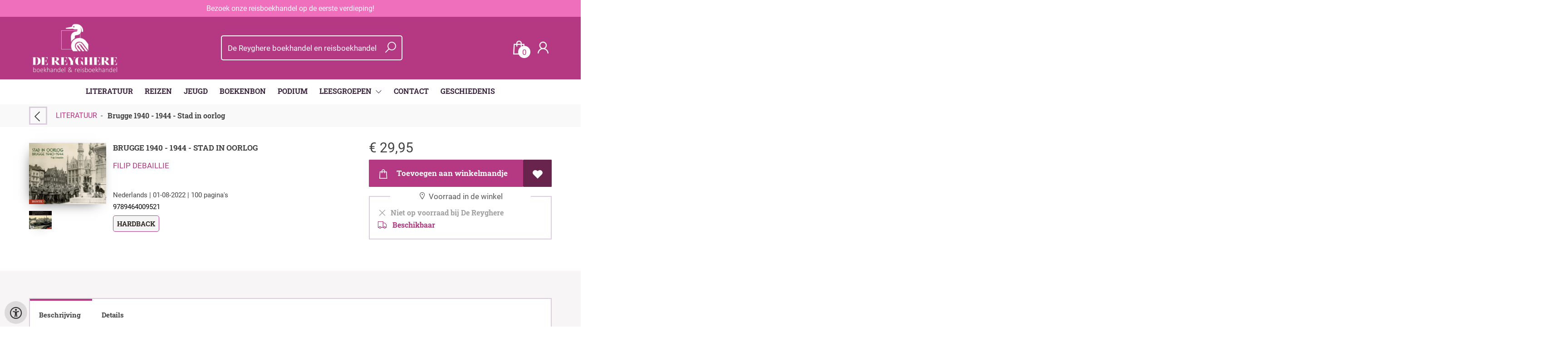

--- FILE ---
content_type: text/html; charset=UTF-8
request_url: https://www.dereyghere.be/nl/boeken/9789464009521/brugge-1940-1944-stad-in-oorlog-filip-debaillie
body_size: 8726
content:
<!DOCTYPE html>
<html lang="nl">
    <head>
        <meta property="og:url"  content="https://www.dereyghere.be/nl/boeken/9789464009521/brugge-1940-1944-stad-in-oorlog-filip-debaillie" />
        <meta property="og:type" content="website" />
        <meta charset="utf-8">
        <meta http-equiv="X-UA-Compatible" content="IE=edge" />
        <base href="https://www.dereyghere.be/" />
        <meta name="description" content="Aan de hand van honderd nog nooit eerder gepubliceerde foto&amp;rsquo;s licht de Gistelse auteur Filip Debaillie diverse lokale gebeurtenissen uit die donkere periode toe. Alle foto&amp;rsquo;s zijn door Duitse soldaten zelf genomen en geven ons een tijdsbeeld van Brugge zoals u ze nog nooit zag. Er wordt niet alleen aan de binnenstad aandacht gegeven, maar ook de Brugse rand komt aan bod.De Duitse inval in Belgi&amp;euml; op 10 mei 1940 betekende ook voor Brugge en zijn randgemeenten het begin van een vier jaar durende bezetting. Het werden vier lange jaren van honger, armoede, geweld en vooral vrees voor de bezetter.Voor vele Bruggelingen was het reeds de tweede maal in een paar decennia dat ze met de Duitse bezetter geconfronteerd werden. De manier van oorlog voeren was echter sinds het einde van de Eerste Wereldoorlog zodanig ge&amp;euml;volueerd, dat ook zij de gevolgen ervan niet konden inschatten.Aan de hand van een honderdtal unieke Duitse foto&amp;rsquo;s toon ik aan wat die gevolgen voor de gewone Bruggeling betekenden. We krijgen daardoor niet alleen een beeld van het dagelijkse leven in een slapende provinciehoofdstad, maar ook verdwenen straatbeelden en gebouwen krijgen de nodige aandacht.Foto&amp;rsquo;s zonder verdere uitleg zeggen echter weinig. Daarom worden alle foto&amp;rsquo;s kort gekaderd in tijd en ruimte, soms wel eens met een ludieke opmerking. Typische termen, zoals verordeningen, rantsoeneringen, het Duits uur, opeisingen, &amp;hellip; komen dus zeker aan bod.Het was geenszins mijn bedoeling om met deze publicatie een militair overzicht van de vier jaar durende bezetting te presenteren. Dat is een afzonderlijke studie op zich waard.Net zoals tijdens de Eerste Wereldoorlog was Brugge ook in de Tweede Wereldoorlog van groot strategisch belang, niet alleen als provinciehoofdstad maar ook vanwege zijn ligging. De beginperiode van de oorlog werd voornamelijk gekenmerkt door de Duitse Blitzkrieg. Het accent lag toen op een snelle doortocht en verovering. De ingenomen steden en gemeenten kenden gedurende de opmars nog geen georganiseerde bezetting. Die werd pas gerealiseerd vanaf half 1941. Gedurende de daaropvolgende jaren werd Brugge niet alleen door diverse Duitse divisies bezet, maar werd de stad ook overspoeld met soldaten die er op verlof kwamen.In het begin van de oorlog waren de meeste soldaten standaard uitgerust met een fototoestel. Naargelang de oorlog vorderde, daalde niet alleen het enthousiasme om foto&amp;rsquo;s te nemen maar ook het fotopapier werd alsmaar schaarser. Tijdens de Tweede Wereldoorlog werden honderdduizenden foto&amp;rsquo;s genomen. Geen professionele propagandafoto&amp;rsquo;s dus, maar gewone amateurkiekjes, soms onscherp en meestal ontwikkeld op klein formaat. De meeste foto&amp;rsquo;s werden tijdens de oorlog naar de &amp;lsquo;Heimat&amp;rsquo; gestuurd met als achterliggende boodschap &amp;lsquo;met mij gaat alles goed!&amp;rsquo;. Na de oorlog werden echter veel van deze foto&amp;rsquo;s, vaak uit schaamte, vernietigd of in het beste geval naar de zolder verbannen. Dat maakt natuurlijk dat er nu en dan wel eens op een veiling of rommelmarkt een foto van onze regio opduikt. De selectie foto&amp;rsquo;s in dit boek is dan ook het resultaat van dertig jaar geduldig verzamelen.Filip Debaillie (&amp;deg;1966) houdt zich sinds jaar en dag bezig met de plaatselijke geschiedenis. Hij is auteur van diverse heemkundige en historische publicaties.">
        <meta name="keywords" content="">
        <meta property="og:title" content="Brugge 1940 - 1944 - Stad in oorlog " />
<meta property="og:description" content="Aan de hand van honderd nog nooit eerder gepubliceerde foto&amp;rsquo;s licht de Gistelse auteur Filip Debaillie diverse lokale gebeurtenissen uit die donkere periode toe. Alle foto&amp;rsquo;s zijn door Duitse soldaten zelf genomen en geven ons een tijdsbeeld van Brugge zoals u ze nog nooit zag. Er wordt niet alleen aan de binnenstad aandacht gegeven, maar ook de Brugse rand komt aan bod.De Duitse inval in Belgi&amp;euml; op 10 mei 1940 betekende ook voor Brugge en zijn randgemeenten het begin van een vier jaar durende bezetting. Het werden vier lange jaren van honger, armoede, geweld en vooral vrees voor de bezetter.Voor vele Bruggelingen was het reeds de tweede maal in een paar decennia dat ze met de Duitse bezetter geconfronteerd werden. De manier van oorlog voeren was echter sinds het einde van de Eerste Wereldoorlog zodanig ge&amp;euml;volueerd, dat ook zij de gevolgen ervan niet konden inschatten.Aan de hand van een honderdtal unieke Duitse foto&amp;rsquo;s toon ik aan wat die gevolgen voor de gewone Bruggeling betekenden. We krijgen daardoor niet alleen een beeld van het dagelijkse leven in een slapende provinciehoofdstad, maar ook verdwenen straatbeelden en gebouwen krijgen de nodige aandacht.Foto&amp;rsquo;s zonder verdere uitleg zeggen echter weinig. Daarom worden alle foto&amp;rsquo;s kort gekaderd in tijd en ruimte, soms wel eens met een ludieke opmerking. Typische termen, zoals verordeningen, rantsoeneringen, het Duits uur, opeisingen, &amp;hellip; komen dus zeker aan bod.Het was geenszins mijn bedoeling om met deze publicatie een militair overzicht van de vier jaar durende bezetting te presenteren. Dat is een afzonderlijke studie op zich waard.Net zoals tijdens de Eerste Wereldoorlog was Brugge ook in de Tweede Wereldoorlog van groot strategisch belang, niet alleen als provinciehoofdstad maar ook vanwege zijn ligging. De beginperiode van de oorlog werd voornamelijk gekenmerkt door de Duitse Blitzkrieg. Het accent lag toen op een snelle doortocht en verovering. De ingenomen steden en gemeenten kenden gedurende de opmars nog geen georganiseerde bezetting. Die werd pas gerealiseerd vanaf half 1941. Gedurende de daaropvolgende jaren werd Brugge niet alleen door diverse Duitse divisies bezet, maar werd de stad ook overspoeld met soldaten die er op verlof kwamen.In het begin van de oorlog waren de meeste soldaten standaard uitgerust met een fototoestel. Naargelang de oorlog vorderde, daalde niet alleen het enthousiasme om foto&amp;rsquo;s te nemen maar ook het fotopapier werd alsmaar schaarser. Tijdens de Tweede Wereldoorlog werden honderdduizenden foto&amp;rsquo;s genomen. Geen professionele propagandafoto&amp;rsquo;s dus, maar gewone amateurkiekjes, soms onscherp en meestal ontwikkeld op klein formaat. De meeste foto&amp;rsquo;s werden tijdens de oorlog naar de &amp;lsquo;Heimat&amp;rsquo; gestuurd met als achterliggende boodschap &amp;lsquo;met mij gaat alles goed!&amp;rsquo;. Na de oorlog werden echter veel van deze foto&amp;rsquo;s, vaak uit schaamte, vernietigd of in het beste geval naar de zolder verbannen. Dat maakt natuurlijk dat er nu en dan wel eens op een veiling of rommelmarkt een foto van onze regio opduikt. De selectie foto&amp;rsquo;s in dit boek is dan ook het resultaat van dertig jaar geduldig verzamelen.Filip Debaillie (&amp;deg;1966) houdt zich sinds jaar en dag bezig met de plaatselijke geschiedenis. Hij is auteur van diverse heemkundige en historische publicaties." />
<meta property="og:image" content="https://wscovers1.tlsecure.com/cover?action=img&amp;source=30850&amp;ean=9789464009521&amp;size=m" />
<meta property="og:image:width" content="200" />
<meta property="og:image:height" content="400" />
        <title>Brugge 1940 - 1944 - Stad in oorlog  | Dereyghere</title>        <meta name="viewport" content="width=device-width, initial-scale=1.0">
        <meta name="HandheldFriendly" content="true" />
        <meta name="csrf-token" content="RbTMuPHZPYob5o4r8bqhtUeB0JcfpzQLKyjrloJv">
        <link rel="stylesheet" href="/assets-flat/css/30850/customer.css?v=7.7">
                <link rel="preload" as="style" href="https://www.dereyghere.be/build/assets/app-QDstCcYM.css" /><link rel="stylesheet" href="https://www.dereyghere.be/build/assets/app-QDstCcYM.css" />        <link rel="stylesheet" async defer href="/assets-flat/css/plugin-css/line-awesome.min.css?v=7.7">
        <link rel="shortcut icon" alt="Site Favicon" type="image/png" href="/images/30850/favicon.ico"/>
        <link rel="apple-touch-icon" href="/images/30850/logo.png?v=7.7">
        <link rel="stylesheet" href="/assets-flat/css/plugin-css/cookieconsent.css?v=7.7"  type="text/css">
                        <meta name="google-site-verification" content="" />
    <!-- Google Analytics -->
                </head>    
    <body id="mainBody" class="">
        <input type="hidden" id="token" name="_token" value="RbTMuPHZPYob5o4r8bqhtUeB0JcfpzQLKyjrloJv">
        <div class="header">
                <div id="header-text"
            style="color:#ffffff;
                    background-color:#ef6fbc;
                    text-align:center;">
                        <div id="header-content" class="container">
                <div id="header-content-text">
                    Bezoek onze reisboekhandel op de eerste verdieping!
                </div>

                <div class="header-social-icons" role="navigation" aria-label="social network">
                                                                                                                                                                                                                                        </div>
            </div>
        </div>
                <!-- <div class="header-content"> -->
        <header>
            <div class="header-content">
                            <a id="main-logo" style="" tabindex="-1" href="https://www.dereyghere.be/nl"><img alt="Dereyghere" title="Dereyghere" src="/images/30850/logo.png?v=7.7" link rel="apple-touch-icon"> </a>
                                <form action="https://www.dereyghere.be/nl/zoeken" method="get" id="search">
                                        <input type="hidden" id="classificationSearch"  value="0">
                    <input type="hidden" id="src_publicationDate" name="src_publicationDate" value='*'><input type="hidden" value="search" name="form"><input type="hidden" id="src_lang" name="src_lang" value='nl'><input type="hidden" id="src_publisher" name="src_publisher" value='*'><input type="hidden" name="src_classifications" value='*'><input type="hidden" id="src_result" name="src_result" value="boeken">                    
                    <input tabindex="0" type="text" pattern=".{1,}" required   autocomplete="off" value="" name="q" id="searchbox" aria-label="Text input with dropdown button" placeholder="De Reyghere boekhandel en reisboekhandel ">
                    <button aria-label="button search" type="submit" tabindex="-1" id="btnSearch" class="color-background"><i class="las la-search"></i></button>                        
                    <input type="hidden" id="src_type" name="src_type" value="*">
                </form>
                <div id="customer-btn" >
                    <div class="customer-btn-dropdown mobile-view">
                        <a tabindex="-1" href="https://www.dereyghere.be/nl"><i class="las la-home" aria-hidden="true"></i></a>
                    </div>
                    <div class="customer-btn-dropdown mobile-view" id="mobile-search">
                        <a tabindex="-1" onclick="anchor_search('searchbox')"><i class="las la-search" aria-hidden="true"></i></a>
                    </div>
                    <div class="customer-btn-dropdown">
                        <a tabindex="0" class="color-text" href="https://www.dereyghere.be/nl/winkelwagen"><i class="las la-shopping-bag" aria-hidden="true"></i><span href="https://www.dereyghere.be/nl/winkelwagen" id="articleCount" >0</span></a>
                    </div>
                                            <div class="customer-btn-dropdown">
                            <a tabindex="0"  href="https://www.dereyghere.be/nl/login" aria-label="Login"><i class="las la-user" aria-hidden="true"></i></a>
                        </div>
                                                                    <div class="customer-btn-dropdown mobile-view accessibility-button">
                        <a tabindex="0" class="button-accessibility " onclick="toggleAccessibility()"><i class="las la-universal-access" aria-hidden="true"></i></a>
                    </div>
                    <div class="customer-btn-dropdown" id="mobile-menu" onclick="toggleMenuMobile()">
                        <a><label class="menu-icon"><span id="navicon"></span></label></a>
                    </div>
                </div>
                            </div>
                        <nav aria-label="Main Navigation">
                <ul id="menu" role="menubar" aria-label="menu navigation">
                                                                                                            <li class="row" role="none"> 
                                <a tabindex="0" style="animation-duration:250ms"    href="nl" title="LITERATUUR" data-hover="LITERATUUR">LITERATUUR</a>
                            </li>
                                                                                                            <li class="row" role="none"> 
                                <a tabindex="0" style="animation-duration:300ms"    href="nl/reizen" title="REIZEN" data-hover="REIZEN">REIZEN</a>
                            </li>
                                                                                                            <li class="row" role="none"> 
                                <a tabindex="0" style="animation-duration:350ms"    href="nl/jeugd-2" title="JEUGD" data-hover="JEUGD">JEUGD</a>
                            </li>
                                                                                                            <li class="row" role="none"> 
                                <a tabindex="0" style="animation-duration:400ms"    href="nl/boekenbon" title="BOEKENBON" data-hover="BOEKENBON">BOEKENBON</a>
                            </li>
                                                                                                            <li class="row" role="none"> 
                                <a tabindex="0" style="animation-duration:450ms"    href="nl/podium" title="PODIUM" data-hover="PODIUM">PODIUM</a>
                            </li>
                                                                                                            <li class="3170page row" role="none">
                                <a 
                                tabindex="0"
                                style="animation-duration:500ms" 
                                class="hoverButton col" role="menuitem" 
                                data-hover="LEESGROEPEN" 
                                href="nl/leesgroepen"
                                aria-haspopup="true"
                                aria-expanded="false" 
                                onkeydown="onMenuKeydown(event, 'menuList3170')">LEESGROEPEN&nbsp;</a>
                                <span onclick="mobileMenu(this,'3170page',false,'menu')" class="mobileMenuButton"><i class="las la-angle-down col" aria-hidden="true"></i></span>
                                <ul aria-label="under LEESGROEPEN" class="hidden  3170page_mobileMenuDropdown" id="menuList3170" role="menu">
                                    <li class="mobile-view mobileMenuBack">
                                        <span aria-label="terug" class="mobileReturnButton"  onclick="mobileMenu(this,'3170page',false,'menu')" ><i class="las la-angle-left" aria-hidden="true"></i>&nbsp;terug</span>
                                    </li>
                                                                                                                                                                                            <li class="subMenu 17273subpage" id="subMenu-17273" role="menuitem">
                                            <a style="animation-duration:200ms" href="nl/leesgroep-literatuur-2025-2026" >
                                                leesgroep-literatuur-2025-2026&nbsp;
                                            </a>
                                                                                                                                                                                    <ul class="secondMenu subSubMenu hidden 17273subpage_mobileMenuDropdown" id="secondMenu-17273">
                                                    <li class="mobile-view mobileMenuBack">
                                                                                                                <span aria-label="terug" class="mobileReturnButton" onclick="mobileMenu(this,'17273subpage', true,'menuList3170')"><i class="las la-angle-left" aria-hidden="true"></i>&nbsp;terug</span>
                                                                                                            </li>
                                                                                                                                                        </ul>
                                                                                    </li>
                                                                                                                                                                                                <li class="subMenu 17267subpage" id="subMenu-17267" role="menuitem">
                                            <a style="animation-duration:300ms" href="nl/leesgroep-poezie-2025-2026" >
                                                leesgroep-poezie-2025-2026&nbsp;
                                            </a>
                                                                                                                                                                                    <ul class="secondMenu subSubMenu hidden 17267subpage_mobileMenuDropdown" id="secondMenu-17267">
                                                    <li class="mobile-view mobileMenuBack">
                                                                                                                <span aria-label="terug" class="mobileReturnButton" onclick="mobileMenu(this,'17267subpage', true,'menuList3170')"><i class="las la-angle-left" aria-hidden="true"></i>&nbsp;terug</span>
                                                                                                            </li>
                                                                                                                                                        </ul>
                                                                                    </li>
                                                                                                            </ul>
                            </li>
                                                                                                            <li class="row" role="none"> 
                                <a tabindex="0" style="animation-duration:550ms"    href="nl/contact" title="CONTACT" data-hover="CONTACT">CONTACT</a>
                            </li>
                                                                                                            <li class="row" role="none"> 
                                <a tabindex="0" style="animation-duration:600ms"    href="nl/geschiedenis" title="GESCHIEDENIS" data-hover="GESCHIEDENIS">GESCHIEDENIS</a>
                            </li>
                                                
                </ul>
            </nav>
                    </header>
    </div>
 
    <main id="body-content" role="main">
        <div class="container">
	<div id="book-details">
		<div class="breadcrumbs">
    <ul class="items">
		<li class="item previousButton">
			<a class="color-text previous-button" href="javascript:" onclick="history.back()"><i class="las la-angle-left"></i></a>&nbsp;&nbsp;&nbsp;&nbsp;
		</li>
		<li class="item home">
			<a href="https://www.dereyghere.be" title="LITERATUUR">LITERATUUR</a>&nbsp;&nbsp;-&nbsp;&nbsp;
		</li>
				<li class="item current">
			<b>Brugge 1940 - 1944 - Stad in oorlog </b>
		</li>
	</ul>
</div>
<div id="book-details-top">
			<div id="book-details-left">						
		<div id="book-details-top-img">		
			<div id="book-details-top-cover">
									<img id="cover" src="https://wscovers1.tlsecure.com/cover?action=img&source=30850&ean=9789464009521&size=l" class="media-object" alt="">
				<div id="cover-canva" style="display:none">
					<div class="cover-icon"><i class="las la-search"></i></div>
				</div>
			</div>
			
			<div  id="book-details-ajax">
				<img class="share-button" id="backCoverTrigger" onerror="this.style.display = 'none'" src="https://wscovers1.tlsecure.com/cover?action=img&source=30850&ean=9789464009521&size=lb"  height="100">
			</div>			
		</div>
		<div id="book-details-top-infos">
			<h2 class="book-title color-text">Brugge 1940 - 1944 - Stad in oorlog </h2>
				<h3><a href="nl/zoeken?q=Filip Debaillie&src_publicationDate=*&src_publisher=*&src_lang=nl&src_classifications=*&src_result=Filip Debaillie&src_type=*">Filip Debaillie</a></h3>
				<br/>
								<p class="color-text small-text">
																										Nederlands 
								 |
																																					01-08-2022 |
																100 pagina&#039;s
									</p>
				<p class="small-text">
					9789464009521
				</p>
									<p class="product-form-tag small-text">
						Hardback
					</p>
							
				<div id="bookReviewButton"></div>
				<span class="viewSupplierDiscount9789464009521"></span>
				<br/>			
						
		</div>
		</div>
		<div id="book-details-top-actions">
				
									<p class="color-text">
						 <span class="price"> € 29,95 </span> 
											</p>
					
				<div class="action-button-cart-product-page">
    <a style="display:none" id="notAvailable9789464009521" href="javascript:" onclick="unableAddToCart('9789464009521')" class="button addToCartButton addToCartButtonDisabled" ><i class="las la-exclamation-circle" aria-hidden="true"></i>&nbsp;&nbsp;Beschikbaar</a>
    <a id="addToCartButton-9789464009521" style=""
        href="javascript:" id="addToCartButton" 
        onclick="showModalCart('addToCartDirect','9789464009521','null')" 
        class="button addToCartButton add-to-cart2">
        <i class="las la-shopping-bag" aria-hidden="true"></i>
        &nbsp;&nbsp;Toevoegen aan winkelmandje
    </a>
     
        <a tabindex="0" title="Toevoegen aan verlanglijst" class="button add-to-list2" onkeydown="goToLoginPage('nl','login')" onclick="goToLoginPage('nl','login')" type="button"><i class="las la-heart"  aria-hidden="true"></i></a>
    </div>
 
<div class="productStockView">
    <div class="productStockTitle"><i class="las la-map-marker"></i>&nbsp;Voorraad in de winkel</div>
    <div id="storeStockInfo9789464009521"></div>
    <div class="supplierStock" id="supplierStock9789464009521">
         <i class="las la-truck" aria-hidden="true"></i>&nbsp;&nbsp;
                            Beschikbaar
            </span>
            </div>
    <p id="providerStockInfo9789464009521"></p>		
</div>
				<div id="stock-view">
								</div>
				<div id="relatedBook"></div>
		</div>					
	<br/>
</div>
<div id="book-details-mid">
	<div id="myModal" class="modal">
		<img class="modal-content" id="backCover">
	</div> 
	<div class="clearfix"></div><br/>
	<br/>
</div>
<div id="secondHandView"></div>		<div id="book-additional-details">
    <div id="book-additional-details-content">
        <section class="tabs-wrapper">
				<div class="tabs-container">
					<div class="tabs-block">
						<div class="tabs">
                                                							<input type="radio" name="tabs" id="tab3" checked=&quot;checked&quot; />
							<label for="tab3"><span class="material-icons color-text">Beschrijving</span></label>
							<div class="tab">
								<h2>Beschrijving</h2>
								<p class="color-text bookResume-text">
                                    <p>Aan de hand van honderd nog nooit eerder gepubliceerde foto&rsquo;s licht de Gistelse auteur Filip Debaillie diverse lokale gebeurtenissen uit die donkere periode toe. Alle foto&rsquo;s zijn door Duitse soldaten zelf genomen en geven ons een tijdsbeeld van Brugge zoals u ze nog nooit zag. Er wordt niet alleen aan de binnenstad aandacht gegeven, maar ook de Brugse rand komt aan bod.</p><p>De Duitse inval in Belgi&euml; op 10 mei 1940 betekende ook voor Brugge en zijn randgemeenten het begin van een vier jaar durende bezetting. Het werden vier lange jaren van honger, armoede, geweld en vooral vrees voor de bezetter.</p><p>Voor vele Bruggelingen was het reeds de tweede maal in een paar decennia dat ze met de Duitse bezetter geconfronteerd werden. De manier van oorlog voeren was echter sinds het einde van de Eerste Wereldoorlog zodanig ge&euml;volueerd, dat ook zij de gevolgen ervan niet konden inschatten.</p><p>Aan de hand van een honderdtal unieke Duitse foto&rsquo;s toon ik aan wat die gevolgen voor de gewone Bruggeling betekenden. We krijgen daardoor niet alleen een beeld van het dagelijkse leven in een slapende provinciehoofdstad, maar ook verdwenen straatbeelden en gebouwen krijgen de nodige aandacht.</p><p>Foto&rsquo;s zonder verdere uitleg zeggen echter weinig. Daarom worden alle foto&rsquo;s kort gekaderd in tijd en ruimte, soms wel eens met een ludieke opmerking. Typische termen, zoals verordeningen, rantsoeneringen, het Duits uur, opeisingen, &hellip; komen dus zeker aan bod.</p><p>Het was geenszins mijn bedoeling om met deze publicatie een militair overzicht van de vier jaar durende bezetting te presenteren. Dat is een afzonderlijke studie op zich waard.</p><p>Net zoals tijdens de Eerste Wereldoorlog was Brugge ook in de Tweede Wereldoorlog van groot strategisch belang, niet alleen als provinciehoofdstad maar ook vanwege zijn ligging. De beginperiode van de oorlog werd voornamelijk gekenmerkt door de Duitse Blitzkrieg. Het accent lag toen op een snelle doortocht en verovering. De ingenomen steden en gemeenten kenden gedurende de opmars nog geen georganiseerde bezetting. Die werd pas gerealiseerd vanaf half 1941. Gedurende de daaropvolgende jaren werd Brugge niet alleen door diverse Duitse divisies bezet, maar werd de stad ook overspoeld met soldaten die er op verlof kwamen.</p><p>In het begin van de oorlog waren de meeste soldaten standaard uitgerust met een fototoestel. Naargelang de oorlog vorderde, daalde niet alleen het enthousiasme om foto&rsquo;s te nemen maar ook het fotopapier werd alsmaar schaarser. Tijdens de Tweede Wereldoorlog werden honderdduizenden foto&rsquo;s genomen. Geen professionele propagandafoto&rsquo;s dus, maar gewone amateurkiekjes, soms onscherp en meestal ontwikkeld op klein formaat. De meeste foto&rsquo;s werden tijdens de oorlog naar de &lsquo;Heimat&rsquo; gestuurd met als achterliggende boodschap &lsquo;met mij gaat alles goed!&rsquo;. Na de oorlog werden echter veel van deze foto&rsquo;s, vaak uit schaamte, vernietigd of in het beste geval naar de zolder verbannen. Dat maakt natuurlijk dat er nu en dan wel eens op een veiling of rommelmarkt een foto van onze regio opduikt. De selectie foto&rsquo;s in dit boek is dan ook het resultaat van dertig jaar geduldig verzamelen.</p><p>Filip Debaillie (&deg;1966) houdt zich sinds jaar en dag bezig met de plaatselijke geschiedenis. Hij is auteur van diverse heemkundige en historische publicaties.</p>
                                </p>
							</div>
                                                                                <input type="radio" name="tabs" id="tabDetails" />
							<label for="tabDetails"><span class="material-icons color-text">Details</span></label>
							<div class="tab">
								<h2>Details</h2>
                                <table class="color-text">
                                                                            <tr><td>EAN :</td><td>9789464009521</td>
                                        </tr>
                                                                                                            <form action="nl/zoeken" method="get"><tr><td>Auteur:</td><td>&nbsp; 
                                        <input type="hidden" id="src_publicationDate" name="src_publicationDate" value='*'>
                                        <input type="hidden" id="src_publisher" name="src_publisher" value='*'>
                                        <input type="hidden" value="search" name="form">
                                        <input type="hidden" id="src_lang" name="src_lang" value='nl'>
                                        <input type="hidden" name="src_classifications" value='*'>
                                        <input type="hidden" id="src_result" name="src_result" value="Filip Debaillie">
                                        <input type="hidden"  value="Filip Debaillie" name="q">
                                        <input type="hidden"  value="contributors" name="searchType">
                                        <input type="hidden" id="src_type" name="src_type" value="*">
                                        <button style="margin-left: -15px;cursor:pointer;" type="submit"><b>Filip Debaillie</b></button>
                                    </td></tr></form>											
                                                                                                                <tr><td>Uitgever :</td><td>Bonte</td></tr>
                                                                                                                                                                                        <tr><td>Publicatie datum : &nbsp;</td><td>01-08-2022</td></tr>
                                                                                                                                                            <tr><td>Uitvoering :</td><td>Hardback
                                                                                        </td></tr>
                                                                                                                                                        <tr><td>Taal/Talen :</td>
                                        <td>
                                                                                                                                               Nederlands
                                                                                                                                                                                        </td>
                                    </tr>
                                                                                                                <tr><td>Hoogte :</td><td>240 mm</td></tr>
                                                                                                                <tr><td>Breedte :</td><td>190 mm</td></tr>
                                                                                                                <tr><td>Dikte :</td><td>200 mm</td></tr>
                                                                                                                <tr><td>Gewicht :</td><td>400 gr</td></tr>
                                                                                                            <tr><td>Status :</td><td>Beschikbaar</td></tr>
                                                                            <tr><td>Aantal pagina&#039;s :</td><td>100</td></tr>
                                                                                                                                        </table>
							</div>
						</div>
					</div>
				</div>
			</section>
    </div>
    </div>	</div>
		<div id="sameAuthor"></div>
	<input type="hidden" id="author" value="Filip Debaillie">
		<input type="hidden" id="dc" value="30850">
	<input type="hidden" id="url" value="nl/zoeken">
	<input type="hidden" id="bookreviewTranslation" value="">
	<input type="hidden" id="store_have_stock" value="Op voorraad">
	<input type="hidden" id="no_stock_at_all" value="">
	<input type="hidden" id="ean" value="9789464009521">
	<input type="hidden" id="notEbook" value="true">
	<input type="hidden" id="storeStockMoreInfo" value="true">
	<input type="hidden" id="provider" value="30850">
	<input type="hidden" id="relatedMaterial" value="false">
	<input type="hidden" id="lang" value="nl">
	<input type="hidden" id="slug" value="boeken">
	<input type="hidden" id="availability_of_stock_in" value="Op voorraad bij De Reyghere">
	<input type="hidden" id="availableSupplier" value="Beschikbaar via onze leverancier">
	<input type="hidden" id="shop_stock_more_info" value="De voorraad in de winkel is indicatief">
	<input type="hidden" id="in_stock_by" value="Op voorraad bij De Reyghere">
	<input type="hidden" id="not_in_stock_by" value="Niet op voorraad bij De Reyghere">
	<input type="hidden" id="isFulfillmentStock" value="false">
	<input type="hidden" id="getStoreStock" value="true">
	<input type="hidden" id="days" value="dagen">
	<input type="hidden" id="day" value="dag">
	</div>
        <div id="wishlist" class="modal modal-cart" style="opacity:0;visibility:hidden;">
            <div class="modal-dialog">
                <div class="modal-content">
                     <div class="modal_view"></div>
                </div>  
            </div>  
        </div>
        <div id="modal-cart" class="modal modal-cart" style="opacity:0;visibility:hidden;">
            <div class="modal-dialog">
                <div class="modal-content">
                     <div class="modal_view"></div>
                </div>  
            </div>  
        </div> 
        <a id="scrollup" href="javascript:" onclick="backTop()"><i class="las la-angle-up"></i></a>
        <a id="accessibilityButtonFixed" class="mobile-hide button-accessibility " onclick="toggleAccessibility()"><i class="las la-universal-access" aria-hidden="true"></i></a>
    </main>
    </body>
    <!--  -->
        <footer class="footer" role="contentinfo">
    <div class="container">
        <div class="col-md-12 col-xs-12">
            <div class="col-md-3 col-xs-12">
                <h3 class="module-title"><b>De Reyghere</b></h3>
                <h4>boekhandel en reisboekhandel</h4>
                <b></b><br/>
                <span>Markt 12<br />
8000 Brugge</span>
                <h5><span><i class="las la-phone"></i></span>&nbsp;<a style="color:inherit;" href="tel:050 333 403"><u>050 333 403</u></a><br/>
                <span><i class="las la-envelope"></i></span>&nbsp;<a style="color:inherit;" href="mailto:klantendienst@dereyghere.be"><u>klantendienst@dereyghere.be</u></a></h5>
            </div>
            <div class="col-md-3 col-xs-12">
                <h3><b>Openingsuren</b></h3>
                Boekhandel<br />
 Maandag t.e.m. zaterdag:<br />
 - open van 9.00 tot 18.00<br />
 Gesloten op zondag<br />
                                                <br />
Reisboekhandel<br />
(eerste verdieping)<br />
  Dinsdag t.e.m. zaterdag:<br />
 - open van 10.00 tot 12.30<br />
 - en van 13.30 tot 18.00<br />
 Gesloten op zondag en maandag
                <br/><br/>
                                                                                            </div>
            <div class="col-md-3 col-xs-12">
                <h3><b>Schrijf je in op onze nieuwsbrief!</b></h3>
                <h4>Blijf op de hoogte van het laatste nieuws over onze winkel en evenementen via onze nieuwbrief.</h4>
                                    <div><button class="button" onclick="openSubscription()"><i class="las la-envelope"></i>&nbsp;Schrijf je in op onze nieuwsbrief</button></div>
                                <button  class="footer-subscription-button button" type="button" data-cc="show-preferencesModal"><i class="las la-cookie" aria-hidden="true"></i>&nbsp;Mijn cookies beheren</button>
            </div>
            <div class="col-md-3 col-xs-12">
                    <div class="col-md-12 col-sm-4 col-xs-12">
                        <h3><a  href="https://www.dereyghere.be/nl/algemene-voorwaarden">Algemene voorwaarden</a></h3>
                    </div>
                    <div class="col-md-12 col-sm-4 col-xs-12">
                        <h3><a  href="https://www.dereyghere.be/nl/privacy-beleid">Privacy-beleid</a></h3>
                    </div>
                                        <div class="col-md-12 col-sm-4 col-xs-12">
                                            <h3>Betaling</h3>
                        <h4 >Wij accepteren onderstaande betalingen</h4>
                        <img alt="payment MS logo"  src="/images/30850/paymentMS.png?v=7.7">
                                        </div>
            </div>
        </div>
        <br/>
        <div class="footer-pages col-md-12 col-xs-12 col-lg-12">
                                            </div>
                <center><a href="https://www.titelive.nl" target="_blank" aria-label="Titelive" titelive="titelive"><img alt="Titelive" src="assets-cms/images/powered-by-titelive.png?v=7.7"/> </a></center>
                </div>
</footer>        <script src="/assets-flat/js/jquery.min.js?v=7.7"></script>
    <script src="/assets-flat/js/main.min.js?v=7.7"></script>
    <script>
	var modal = document.getElementById("myModal"),
		img = document.getElementById("backCoverTrigger"),
		coverCanva = document.getElementById("cover-canva"),
		cover = document.getElementById("cover"),
		modalImg = document.getElementById("backCover");
	img.onclick = function() {
		modal.style.display = "block", modalImg.src = this.src
	};
	coverCanva.onclick = function() {
		modal.style.display = "block", modalImg.src = cover.src
	};
	var span = document.getElementsByClassName("modal")[0];
	span.onclick = function() {
		modal.style.display = "none"
	}
</script>
<!-- <script src="/assets-flat/js/product-custom.js?v=7.7"></script> -->
<!-- <script src="/js/mapping/productForm.js"></script> -->
<script>
	if($("#getStoreStock").val()=="true")
	 {
		getStoreAvailability($("#ean").val(),true,2);
	 }
	var showChar = 500;
	var ellipsestext = "...";
	var moretext = "Toon meer";
	var lesstext = "";
	$('.bookResume-text').each(function() {
		var content = $(this).html();
		if (content.length > showChar) {
			var show_content = content.substr(0, showChar);
			var hide_content = content.substr(showChar, content.length - showChar);
			var html = show_content + '<span class="moreelipses">' + ellipsestext + '</span><span class="remaining-content" style="display:none;">' + hide_content + '</span>&nbsp;&nbsp;<span class="morelink">' + moretext + '</span>';
			$(this).html(html);
		}
	});
	$(".morelink").click(function() {
		if ($(this).hasClass("less")) {
			$(this).removeClass("less");
			$(this).html(moretext);
		} else {
			$(this).addClass("less");
			$(this).html(lesstext);
		}
		$(this).parent().find('.remaining-content, .moreelipses').toggle();
		return false;
	});
</script>
                <script async defer src="/js/cookieconsent.js?v=7.7"></script>
                <input type="hidden" id="lang" value="nl">
            <input type="hidden" id="contactPage" value="https://www.dereyghere.be/nl/contact">
    </html>

--- FILE ---
content_type: text/css
request_url: https://www.dereyghere.be/assets-flat/css/30850/customer.css?v=7.7
body_size: 1107
content:
:root {
    --main-elem-color: #b53883;
    --main-elem-color-light: #f0f0f0;
    --main-border-radius: 0px;
    --main-bg-color: #ffffff;
    --main-header-color: #b53883;
    /*menu*/
    --main-menu-color: #3c243e;
    --main-menu-color-hover: rgb(26, 17, 22);
    --main-menu-background: #ffffff;
    --main-menu-mobile-color: #cbcbcb;
    --main-menu-mobile-background: #b53883;
    --main-menu-search-background: transparent;
    --main-menu-search-border-radius:5px;
    --main-menu-button-search-background: transparent;
    --main-menu-button-search-color: #fffcfe;
    --main-menu-button-search-border-color: #ffffff;
    --main-menu-customer-button: #f9f9f9;
    --main-menu-search-placeholder: #ffffff;
    /*menu*/
    /*button*/
    --main-button-color: #ffffff;
    --main-button-background: #303c6c;
    --main-button-cart-background: #b53883;
    --main-button-cart-background-hover: #922f6a;
    --main-button-cart-color: #ffffff;
    --main-button-wishlist-background: #69244d;
    --main-button-wishlist-background-hover: #3d152d;
    --main-button-wishlist-color: #ffffff;
    --main-button-wishlist-color-hover: #ffffff;
    --main-button-border-color: #303c6c;
    --main-button-color-hover: #ffffff;
    --main-button-background-hover: #1f2745;
    --main-button-border-color-hover: #1f2745;
    --main-button-border-radius: 5px;
    /*button*/
    --main-block-background: transparent;
    --main-block-height: 420px;
    --main-block-border-color: var(--main-block-background);
    --main-block-background-light: #f7f5f5;
    --main-block-before-background: #f9f9f9;
    --main-block-module-title-color: #0c0c0c;
    --main-block-module-title-border-bottom: transparent;
    --main-block-border-top-color:#b53883;

    /* --main-block-breadcrump: #cce6ea; */
    /* --main-block-bg-color: rgb(231, 231, 231); */
    --main-block-margin: 30px;
    --main-p-color: #1b223e;
    --color-green: #b53883;
    --main-p-colored: #b53883;
    --main-p-colored-hover: #b53883;
    --main-a-color: #b53883;
    --main-wishlist-color: #b53883;
    --main-wishlist-background: #ffffff;

    --main-border-color: #dbcddd;
    --main-border-color-dark: #3d372b;
    --main-border-color-hover: #baa0b0;
    --main-search-color: #fff;
    --main-search-background: #444;
    /*Book container*/
    --border-color: transparent;
    --main-bookContainer-shadow: none;
    --main-bookContainer-shadow-hover: none;
    --main-bookContainer-border-color: #fff;
    --main-bookContainer-background: #fff;
    --main-bookContainer-background-hover: #fff;
    --main-bookContainer-author: #2f2f2f;
    --main-bookContainer-price-badge-background: #303c6c;
    --main-bookContainer-price-badge-color: #f0f0f0;
    --main-bookContainer-price-color: #575757;
    --main-bookContainer-action-color: #2f2f2f;
    --main-bookContainer-action-background: #fff;
    --main-bookContainer-action-color-hover: #fff;
    --main-bookContainer-action-background-hover: #2f2f2f;
    /*Book container*/
    /*header*/
    --main-header-content-margin-bottom:10px;
    /*header*/
    /*footer*/
    --main-footer-top-background: #f8e7f1;
    --main-footer-top-color: #b53883;
    --main-footer-button-background: #b53883;
    --main-footer-button-color: #ffffff;
    --main-footer-button-background-hover: #b53883;
    --main-footer-button-color-hover: #fffefc;
    --main-footer-color: #fdfdfd;
    /*footer*/
    --main-border-width-narrow: 2px;
    --main-border-width: 3px;
    --main-font-size: 15px;
    --main-line-height: 22px;
    --main-h1: 21px;
    --main-h2: 17px;
    --main-h3: 17px;
    --main-h4: 16px;
    --main-heading-size: 19px;
    --main-module-heading-height: 27px;
    --main-width-full: 60%;
    --main-width-1700: 70%;
    --main-width-1500: 90%;
    --main-width-1053: 95%;
    --main-width-550: 98%;
    /*custom*/
    --main-module-title-background: transparent;
    /* --main-module-heading-position-top:-30px; */
    --main-module-heading-position: center;
    /*main logo*/
    --main-logo-width: 200px;
    --main-logo-height: 50px;
    --main-logo-margin-top: 0px;
    --main-shop-stock-width: 300px;
}
@font-face {
    font-family: font-template;
    src: url(../../fonts/roboto-regular.ttf);
    font-display: auto;
    font-style: normal;
    font-weight: 300
}
@font-face {
    font-family: font-template;
    src: url(../../fonts/roboto-bold.ttf);
    font-display: auto;
    font-style: bold;
    font-weight: 700
}
@font-face {
    font-family: font-template;
    src: url(../../fonts/roboto-regular.ttf);
    font-display: auto;
    font-style: italic;
    font-weight: 300
}
#checkout #main-logo
{
    background-color: #b53883;
    border-radius: 5px;
}